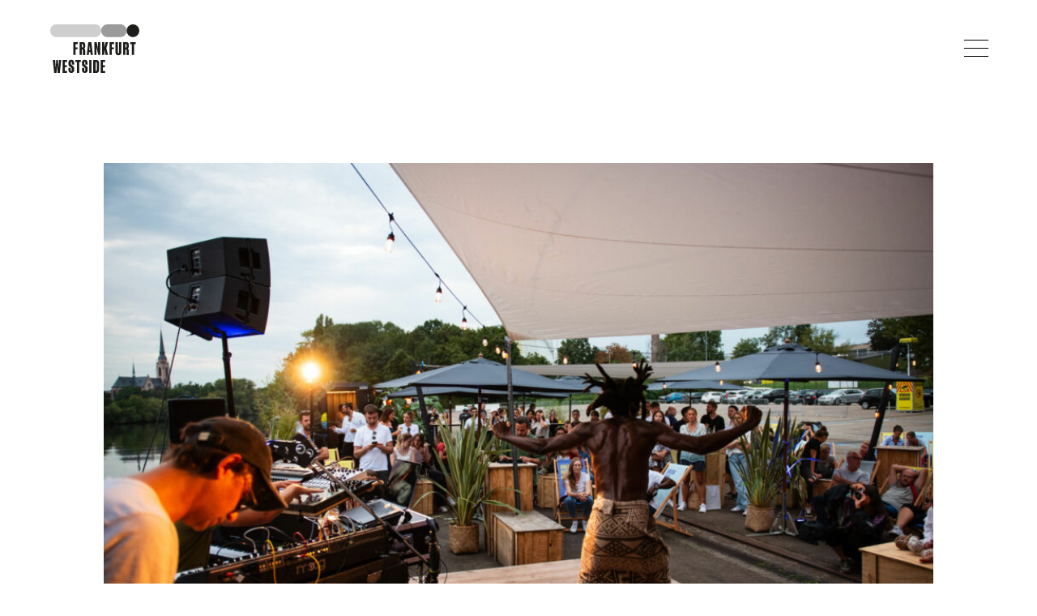

--- FILE ---
content_type: image/svg+xml
request_url: https://www.frankfurt-westside.de/wp-content/uploads/2022/06/frankfurt-westside-logo.svg
body_size: 3320
content:
<?xml version="1.0" encoding="utf-8"?>
<!-- Generator: Adobe Illustrator 26.3.1, SVG Export Plug-In . SVG Version: 6.00 Build 0)  -->
<svg version="1.1" id="_x3C_Ebene_x3E_" xmlns="http://www.w3.org/2000/svg" xmlns:xlink="http://www.w3.org/1999/xlink" x="0px"
	 y="0px" viewBox="0 0 99.2 54" style="enable-background:new 0 0 99.2 54;" xml:space="preserve">
<style type="text/css">
	.st0{fill:#1D1D1B;}
	.st1{fill:#9C9B9B;}
	.st2{fill:#CFCFCF;}
</style>
<g>
	<path class="st0" d="M25.7,19.7h5v2.2h-2.5v3.6h2.2v2.2h-2.2V34h-2.5V19.7z"/>
	<path class="st0" d="M35.1,27.8V34h-2.5V19.7h3.4c1.9,0,2.9,0.9,2.9,2.7v2.5c0,0.9-0.4,1.6-1.2,1.9c0.8,0.3,1.2,1,1.2,2v3.4
		c0,0.9,0.1,1.5,0.2,1.9h-2.5c-0.2-0.4-0.2-0.9-0.2-1.8v-3.4c0-0.7-0.3-1-0.8-1H35.1z M36.5,22.6c0-0.5-0.3-0.8-0.7-0.8h-0.7v3.9
		h0.7c0.5,0,0.7-0.3,0.7-0.8V22.6z"/>
	<path class="st0" d="M42.4,19.7h3.3L47.5,34h-2.4l-0.3-3.2h-1.6L42.9,34h-2.3L42.4,19.7z M43.7,25.6l-0.3,3.2h1.1l-0.3-3.2L44,23.2
		h0L43.7,25.6z"/>
	<path class="st0" d="M51.4,25.3L51.4,25.3V28v6h-2.3V19.7h2.6l1.6,7.6h0l0-3v-4.6h2.3V34h-2.1L51.4,25.3z"/>
	<path class="st0" d="M60.2,27.8V34h-2.5V19.7h2.5v5.9h0l1.5-5.9h2.6l-1.8,6.8l1.8,7.5h-2.6L60.2,27.8L60.2,27.8z"/>
	<path class="st0" d="M66,19.7h5v2.2h-2.5v3.6h2.2v2.2h-2.2V34H66V19.7z"/>
	<path class="st0" d="M76.6,31.2V19.7h2.5v11.7c0,1.7-1.2,2.9-3.2,2.9s-3.2-1.1-3.2-2.9V19.7h2.5v11.5c0,0.6,0.3,0.9,0.7,0.9
		C76.4,32,76.6,31.7,76.6,31.2z"/>
	<path class="st0" d="M83.6,27.8V34h-2.5V19.7h3.4c1.9,0,2.9,0.9,2.9,2.7v2.5c0,0.9-0.4,1.6-1.2,1.9c0.8,0.3,1.2,1,1.2,2v3.4
		c0,0.9,0.1,1.5,0.2,1.9h-2.5C85,33.6,85,33.1,85,32.2v-3.4c0-0.7-0.3-1-0.8-1H83.6z M85,22.6c0-0.5-0.3-0.8-0.7-0.8h-0.7v3.9h0.7
		c0.5,0,0.7-0.3,0.7-0.8V22.6z"/>
	<path class="st0" d="M95.1,21.9h-1.8V34h-2.5V21.9H89v-2.2h6.1V21.9z"/>
</g>
<g>
	<path class="st0" d="M8.2,53.9l-0.6-8.5h0l-0.6,8.5H4.4L2.9,39.5h2.6l0.4,6.1l0.2,2.8h0l0.6-8.9h1.9l0.6,8.9h0l0.2-2.7l0.4-6.1h2.4
		l-1.5,14.4H8.2z"/>
	<path class="st0" d="M13.8,39.5h5v2.2h-2.5v3.6h2.2v2.2h-2.2v4.1h2.5v2.2h-5V39.5z"/>
	<path class="st0" d="M24,51v-1.6c0-0.5-0.1-0.8-0.5-1.2l-2.1-1.7c-0.8-0.6-1.1-1.3-1.1-2.4v-2c0-1.7,1.2-2.8,3.1-2.8
		s3.1,1.1,3.1,2.8v2.5h-2.4v-2.3c0-0.6-0.2-0.9-0.6-0.9c-0.4,0-0.6,0.3-0.6,0.9v1.2c0,0.5,0.1,0.8,0.5,1.2l2.1,1.7
		c0.8,0.6,1.1,1.3,1.1,2.4v2.3c0,1.7-1.2,2.8-3.1,2.8s-3.1-1.1-3.1-2.8v-2.8h2.4V51c0,0.6,0.2,0.9,0.6,0.9C23.8,51.9,24,51.6,24,51z
		"/>
	<path class="st0" d="M34,41.7h-1.8v12.1h-2.5V41.7h-1.8v-2.2H34V41.7z"/>
	<path class="st0" d="M39,51v-1.6c0-0.5-0.1-0.8-0.5-1.2l-2.1-1.7c-0.8-0.6-1.1-1.3-1.1-2.4v-2c0-1.7,1.2-2.8,3.1-2.8
		s3.1,1.1,3.1,2.8v2.5h-2.4v-2.3c0-0.6-0.2-0.9-0.6-0.9c-0.4,0-0.6,0.3-0.6,0.9v1.2c0,0.5,0.1,0.8,0.5,1.2l2.1,1.7
		c0.8,0.6,1.1,1.3,1.1,2.4v2.3c0,1.7-1.2,2.8-3.1,2.8s-3.1-1.1-3.1-2.8v-2.8h2.4V51c0,0.6,0.2,0.9,0.6,0.9C38.8,51.9,39,51.6,39,51z
		"/>
	<path class="st0" d="M45.9,39.5v14.4h-2.5V39.5H45.9z"/>
	<path class="st0" d="M51.2,39.5c1.9,0,3.1,1.1,3.1,2.9V51c0,1.8-1.2,2.9-3.1,2.9h-3.3V39.5H51.2z M50.4,41.7v10h0.7
		c0.4,0,0.7-0.3,0.7-0.8v-8.4c0-0.5-0.3-0.8-0.7-0.8H50.4z"/>
	<path class="st0" d="M56.2,39.5h5v2.2h-2.5v3.6h2.2v2.2h-2.2v4.1h2.5v2.2h-5V39.5z"/>
</g>
<path class="st1" d="M78,14.2H63.8c-3.9,0-7.1-3.2-7.1-7.1v0c0-3.9,3.2-7.1,7.1-7.1L78,0C81.9,0,85,3.2,85,7.1v0
	C85,11,81.9,14.2,78,14.2z"/>
<path class="st2" d="M7.1,14.2h42.5c3.9,0,7.1-3.2,7.1-7.1v0c0-3.9-3.2-7.1-7.1-7.1L7.1,0C3.2,0,0,3.2,0,7.1v0
	C0,11,3.2,14.2,7.1,14.2z"/>
<circle class="st0" cx="92.1" cy="7.1" r="7.1"/>
</svg>


--- FILE ---
content_type: image/svg+xml
request_url: https://www.frankfurt-westside.de/wp-content/uploads/2022/06/frankfurt-westside-logo.svg
body_size: 3320
content:
<?xml version="1.0" encoding="utf-8"?>
<!-- Generator: Adobe Illustrator 26.3.1, SVG Export Plug-In . SVG Version: 6.00 Build 0)  -->
<svg version="1.1" id="_x3C_Ebene_x3E_" xmlns="http://www.w3.org/2000/svg" xmlns:xlink="http://www.w3.org/1999/xlink" x="0px"
	 y="0px" viewBox="0 0 99.2 54" style="enable-background:new 0 0 99.2 54;" xml:space="preserve">
<style type="text/css">
	.st0{fill:#1D1D1B;}
	.st1{fill:#9C9B9B;}
	.st2{fill:#CFCFCF;}
</style>
<g>
	<path class="st0" d="M25.7,19.7h5v2.2h-2.5v3.6h2.2v2.2h-2.2V34h-2.5V19.7z"/>
	<path class="st0" d="M35.1,27.8V34h-2.5V19.7h3.4c1.9,0,2.9,0.9,2.9,2.7v2.5c0,0.9-0.4,1.6-1.2,1.9c0.8,0.3,1.2,1,1.2,2v3.4
		c0,0.9,0.1,1.5,0.2,1.9h-2.5c-0.2-0.4-0.2-0.9-0.2-1.8v-3.4c0-0.7-0.3-1-0.8-1H35.1z M36.5,22.6c0-0.5-0.3-0.8-0.7-0.8h-0.7v3.9
		h0.7c0.5,0,0.7-0.3,0.7-0.8V22.6z"/>
	<path class="st0" d="M42.4,19.7h3.3L47.5,34h-2.4l-0.3-3.2h-1.6L42.9,34h-2.3L42.4,19.7z M43.7,25.6l-0.3,3.2h1.1l-0.3-3.2L44,23.2
		h0L43.7,25.6z"/>
	<path class="st0" d="M51.4,25.3L51.4,25.3V28v6h-2.3V19.7h2.6l1.6,7.6h0l0-3v-4.6h2.3V34h-2.1L51.4,25.3z"/>
	<path class="st0" d="M60.2,27.8V34h-2.5V19.7h2.5v5.9h0l1.5-5.9h2.6l-1.8,6.8l1.8,7.5h-2.6L60.2,27.8L60.2,27.8z"/>
	<path class="st0" d="M66,19.7h5v2.2h-2.5v3.6h2.2v2.2h-2.2V34H66V19.7z"/>
	<path class="st0" d="M76.6,31.2V19.7h2.5v11.7c0,1.7-1.2,2.9-3.2,2.9s-3.2-1.1-3.2-2.9V19.7h2.5v11.5c0,0.6,0.3,0.9,0.7,0.9
		C76.4,32,76.6,31.7,76.6,31.2z"/>
	<path class="st0" d="M83.6,27.8V34h-2.5V19.7h3.4c1.9,0,2.9,0.9,2.9,2.7v2.5c0,0.9-0.4,1.6-1.2,1.9c0.8,0.3,1.2,1,1.2,2v3.4
		c0,0.9,0.1,1.5,0.2,1.9h-2.5C85,33.6,85,33.1,85,32.2v-3.4c0-0.7-0.3-1-0.8-1H83.6z M85,22.6c0-0.5-0.3-0.8-0.7-0.8h-0.7v3.9h0.7
		c0.5,0,0.7-0.3,0.7-0.8V22.6z"/>
	<path class="st0" d="M95.1,21.9h-1.8V34h-2.5V21.9H89v-2.2h6.1V21.9z"/>
</g>
<g>
	<path class="st0" d="M8.2,53.9l-0.6-8.5h0l-0.6,8.5H4.4L2.9,39.5h2.6l0.4,6.1l0.2,2.8h0l0.6-8.9h1.9l0.6,8.9h0l0.2-2.7l0.4-6.1h2.4
		l-1.5,14.4H8.2z"/>
	<path class="st0" d="M13.8,39.5h5v2.2h-2.5v3.6h2.2v2.2h-2.2v4.1h2.5v2.2h-5V39.5z"/>
	<path class="st0" d="M24,51v-1.6c0-0.5-0.1-0.8-0.5-1.2l-2.1-1.7c-0.8-0.6-1.1-1.3-1.1-2.4v-2c0-1.7,1.2-2.8,3.1-2.8
		s3.1,1.1,3.1,2.8v2.5h-2.4v-2.3c0-0.6-0.2-0.9-0.6-0.9c-0.4,0-0.6,0.3-0.6,0.9v1.2c0,0.5,0.1,0.8,0.5,1.2l2.1,1.7
		c0.8,0.6,1.1,1.3,1.1,2.4v2.3c0,1.7-1.2,2.8-3.1,2.8s-3.1-1.1-3.1-2.8v-2.8h2.4V51c0,0.6,0.2,0.9,0.6,0.9C23.8,51.9,24,51.6,24,51z
		"/>
	<path class="st0" d="M34,41.7h-1.8v12.1h-2.5V41.7h-1.8v-2.2H34V41.7z"/>
	<path class="st0" d="M39,51v-1.6c0-0.5-0.1-0.8-0.5-1.2l-2.1-1.7c-0.8-0.6-1.1-1.3-1.1-2.4v-2c0-1.7,1.2-2.8,3.1-2.8
		s3.1,1.1,3.1,2.8v2.5h-2.4v-2.3c0-0.6-0.2-0.9-0.6-0.9c-0.4,0-0.6,0.3-0.6,0.9v1.2c0,0.5,0.1,0.8,0.5,1.2l2.1,1.7
		c0.8,0.6,1.1,1.3,1.1,2.4v2.3c0,1.7-1.2,2.8-3.1,2.8s-3.1-1.1-3.1-2.8v-2.8h2.4V51c0,0.6,0.2,0.9,0.6,0.9C38.8,51.9,39,51.6,39,51z
		"/>
	<path class="st0" d="M45.9,39.5v14.4h-2.5V39.5H45.9z"/>
	<path class="st0" d="M51.2,39.5c1.9,0,3.1,1.1,3.1,2.9V51c0,1.8-1.2,2.9-3.1,2.9h-3.3V39.5H51.2z M50.4,41.7v10h0.7
		c0.4,0,0.7-0.3,0.7-0.8v-8.4c0-0.5-0.3-0.8-0.7-0.8H50.4z"/>
	<path class="st0" d="M56.2,39.5h5v2.2h-2.5v3.6h2.2v2.2h-2.2v4.1h2.5v2.2h-5V39.5z"/>
</g>
<path class="st1" d="M78,14.2H63.8c-3.9,0-7.1-3.2-7.1-7.1v0c0-3.9,3.2-7.1,7.1-7.1L78,0C81.9,0,85,3.2,85,7.1v0
	C85,11,81.9,14.2,78,14.2z"/>
<path class="st2" d="M7.1,14.2h42.5c3.9,0,7.1-3.2,7.1-7.1v0c0-3.9-3.2-7.1-7.1-7.1L7.1,0C3.2,0,0,3.2,0,7.1v0
	C0,11,3.2,14.2,7.1,14.2z"/>
<circle class="st0" cx="92.1" cy="7.1" r="7.1"/>
</svg>


--- FILE ---
content_type: image/svg+xml
request_url: https://www.frankfurt-westside.de/certificate/frankfurt-westside-zertifikat-dgnb-platin-vorzertifikat-DE.svg
body_size: 39592
content:
<?xml version="1.0" encoding="utf-8"?>
<!-- Generator: Adobe Illustrator 26.3.1, SVG Export Plug-In . SVG Version: 6.00 Build 0)  -->
<svg version="1.1" xmlns="http://www.w3.org/2000/svg" xmlns:xlink="http://www.w3.org/1999/xlink" x="0px" y="0px"
	 viewBox="0 0 263 71" style="enable-background:new 0 0 263 71;" xml:space="preserve">
<style type="text/css">
	
		.st0{clip-path:url(#SVGID_00000068677915135784747600000002413287295110836384_);fill:url(#SVGID_00000146478533882543022970000007371417667285578938_);}
	
		.st1{clip-path:url(#SVGID_00000025439484753827945890000017814841271127181753_);fill:url(#SVGID_00000132777138502865001080000017607617905030700181_);}
	.st2{clip-path:url(#SVGID_00000177453137457290333370000000877352376547758775_);fill:#FFFFFF;}
	.st3{fill:#2C2C2E;}
</style>
<g id="Text">
</g>
<g id="Icon">
	<g>
		<defs>
			<path id="SVGID_1_" d="M12.5203,0C5.6353,0,0,5.6336,0,12.5203V71c0,0,0.1467-25.2879,35.5313-35.5297
				C70.5054,25.3472,70.995,0.582,71,0.0115V0H12.5203z"/>
		</defs>
		<clipPath id="SVGID_00000025444938986708937180000003500260198200159125_">
			<use xlink:href="#SVGID_1_"  style="overflow:visible;"/>
		</clipPath>
		
			<linearGradient id="SVGID_00000176019946020332408480000009616357449322268603_" gradientUnits="userSpaceOnUse" x1="-17.2194" y1="426.8836" x2="-15.5707" y2="426.8836" gradientTransform="matrix(-22.6901 -22.6901 -22.6901 22.6901 9336.3975 -10035.6416)">
			<stop  offset="0" style="stop-color:#5A5D5E"/>
			<stop  offset="1" style="stop-color:#8D9092"/>
		</linearGradient>
		
			<polygon style="clip-path:url(#SVGID_00000025444938986708937180000003500260198200159125_);fill:url(#SVGID_00000176019946020332408480000009616357449322268603_);" points="
			35.5,106.5 -35.5,35.5 35.5,-35.5 106.5,35.5 		"/>
	</g>
	<g>
		<defs>
			<path id="SVGID_00000152954099754570713740000004079808561120340611_" d="M35.5313,35.4703C0.1467,45.7121,0,71,0,71h58.4797
				C65.3663,71,71,65.3664,71,58.4797V0.0115C70.995,0.582,70.5054,25.3472,35.5313,35.4703"/>
		</defs>
		<clipPath id="SVGID_00000114061425391775738990000017118011986769558412_">
			<use xlink:href="#SVGID_00000152954099754570713740000004079808561120340611_"  style="overflow:visible;"/>
		</clipPath>
		
			<linearGradient id="SVGID_00000101084747694415289040000002676059680813568927_" gradientUnits="userSpaceOnUse" x1="-17.6743" y1="426.8836" x2="-16.0256" y2="426.8836" gradientTransform="matrix(-22.6899 -22.6899 -22.6899 22.6899 9352.2422 -10019.6523)">
			<stop  offset="0" style="stop-color:#5A5D5E"/>
			<stop  offset="1" style="stop-color:#8D9092"/>
		</linearGradient>
		
			<polygon style="clip-path:url(#SVGID_00000114061425391775738990000017118011986769558412_);fill:url(#SVGID_00000101084747694415289040000002676059680813568927_);" points="
			35.5,106.5 -35.4942,35.5058 35.5,-35.4884 106.4942,35.5058 		"/>
	</g>
	<g>
		<defs>
			<rect id="SVGID_00000054245051632717621530000015179292363566635454_" width="71" height="71"/>
		</defs>
		<clipPath id="SVGID_00000007408964132982077760000007388044736354807483_">
			<use xlink:href="#SVGID_00000054245051632717621530000015179292363566635454_"  style="overflow:visible;"/>
		</clipPath>
		<path style="clip-path:url(#SVGID_00000007408964132982077760000007388044736354807483_);fill:#FFFFFF;" d="M11.1919,46.0423
			H5.4725v15.4435h5.1868c1.2662,0,2.4154-0.1533,3.4507-0.4616c1.0338-0.31,1.9175-0.7848,2.6511-1.4245
			c0.732-0.6397,1.2992-1.4443,1.7015-2.4088c0.4023-0.9645,0.6018-2.1021,0.6018-3.4145c0-2.5638-0.6826-4.4927-2.0493-5.7903
			C15.65,46.6903,13.7078,46.0423,11.1919,46.0423 M10.173,59.1248H8.9002V48.4033h1.7822c0.8178,0,1.5284,0.1352,2.1301,0.4056
			c0.6018,0.2704,1.0997,0.6446,1.4937,1.1228c0.394,0.4798,0.6875,1.0469,0.8804,1.7031c0.1929,0.6562,0.2885,1.3701,0.2885,2.1417
			C15.4752,57.3426,13.7078,59.1248,10.173,59.1248"/>
		<path style="clip-path:url(#SVGID_00000007408964132982077760000007388044736354807483_);fill:#FFFFFF;" d="M31.0993,58.9163
			c-0.4023,0.155-0.798,0.2589-1.192,0.3133c-0.394,0.0544-0.5704,0.0808-0.9876,0.0808c-0.8326,0-1.2415-0.1434-1.8515-0.4287
			c-0.61-0.2852-1.1162-0.6793-1.5168-1.1805c-0.4023-0.5012-0.7023-1.0881-0.9035-1.7608
			c-0.2011-0.671-0.3001-1.3932-0.3001-2.1648c0-0.8491,0.1302-1.6174,0.3924-2.3033c0.2638-0.6875,0.6381-1.2695,1.1244-1.7493
			c0.4847-0.4781,0.9348-0.8029,1.5415-1.0997c0.6644-0.3248,1.2959-0.3825,2.0032-0.3825c0.6793,0,1.3536,0.0659,2.0263,0.1978
			c0.671,0.1319,1.3157,0.3512,1.9323,0.6595l0.1402-2.5934c-0.7419-0.2308-1.5284-0.4039-2.3626-0.521
			c-0.8343-0.1154-1.4146-0.1731-2.2027-0.1731c-1.1887,0-1.9867,0.1847-3.0204,0.5556c-1.0354,0.371-1.9339,0.8986-2.6989,1.5861
			c-0.7633,0.6875-1.3651,1.5251-1.8053,2.5126s-0.6595,2.0922-0.6595,3.3106c0,1.2811,0.2077,2.417,0.6249,3.4046
			c0.4171,0.9876,0.9991,1.8169,1.7476,2.4879c0.7485,0.6727,1.6405,1.1854,2.6742,1.5415
			c1.0354,0.3545,1.8565,0.5325,3.0913,0.5325c0.9414,0,1.6388-0.0742,2.5506-0.2209c0.9101-0.1467,1.8136-0.3825,2.7088-0.7056
			v-7.4571h-3.0567V58.9163z"/>
		<polygon style="clip-path:url(#SVGID_00000007408964132982077760000007388044736354807483_);fill:#FFFFFF;" points="
			47.6096,58.685 41.8902,46.0427 36.888,46.0427 36.888,61.4861 39.9217,61.4861 39.9217,48.8669 45.6179,61.4861 50.6432,61.4861 
			50.6432,46.0427 47.6096,46.0427 		"/>
		<path style="clip-path:url(#SVGID_00000007408964132982077760000007388044736354807483_);fill:#FFFFFF;" d="M64.5443,54.6448
			c-0.6562-0.61-1.469-1.0008-2.4417-1.1706c0.948-0.216,1.5119-0.6249,2.0559-1.2266c0.5441-0.6018,0.8161-1.3965,0.8161-2.384
			c0-0.7419-0.1467-1.3585-0.4402-1.8532c-0.2935-0.4946-0.6809-0.8837-1.1607-1.1689c-0.4798-0.2869-1.0238-0.4913-1.6355-0.6133
			c-0.6116-0.1236-1.0519-0.1863-1.685-0.1863h-6.3311V61.487l5.6699,0c0.7551,0,1.5003-0.0544,2.234-0.1616
			c0.732-0.1088,1.3899-0.3215,1.9686-0.638s1.0453-0.7601,1.3998-1.3305c0.3561-0.5721,0.5342-1.3124,0.5342-2.2241
			C65.5286,56.0841,65.2005,55.2532,64.5443,54.6448 M61.7415,58.1582c-0.2077,0.3067-0.4748,0.549-0.798,0.7254
			c-0.3248,0.1781-0.6925,0.3001-1.1013,0.3693c-0.4089,0.0693-0.8062,0.1039-1.192,0.1039h-1.6388V48.172h1.9389
			c0.3413,0,0.6809,0.0346,1.0206,0.1039c0.3396,0.0692,0.6364,0.1847,0.8903,0.3462c0.2555,0.1616,0.4649,0.3792,0.6265,0.6562
			c0.1616,0.2753,0.2424,0.6133,0.2424,1.0123c0,0.4468-0.089,0.8178-0.2655,1.1178c-0.178,0.3001-0.4105,0.5342-0.6958,0.7023
			c-0.2852,0.1698-0.61,0.2885-0.9727,0.3578c-0.3627,0.0692-0.3512,0.1022-0.737,0.1022h-0.0577v1.9735
			c0.3825,0.0049,0.3825,0.0313,0.7716,0.0874c0.4254,0.0626,0.8078,0.1814,1.1458,0.3578c0.3413,0.1764,0.615,0.4237,0.8227,0.7386
			c0.2094,0.3133,0.3132,0.732,0.3132,1.2547C62.0547,57.4591,61.9509,57.8516,61.7415,58.1582"/>
	</g>
	<g>
		<g>
			<path class="st3" d="M90.5303,44.5329l-4.4941-8.1904v8.1904H85V35.195h1.5542l4.4937,8.1895V35.195h1.0361v9.3379H90.5303z"/>
			<path class="st3" d="M98.9443,44.5329l-0.042-1.1201c-0.1963,0.4111-0.4971,0.7256-0.9033,0.9453
				c-0.4058,0.2188-0.8281,0.3291-1.2671,0.3291c-0.3076,0-0.6021-0.04-0.8818-0.1191s-0.5229-0.2012-0.728-0.3643
				c-0.2056-0.1631-0.3687-0.3682-0.4897-0.6162c-0.1216-0.2471-0.1821-0.5391-0.1821-0.875c0-0.4473,0.1001-0.8262,0.3008-1.1338
				s0.4736-0.5576,0.8193-0.749c0.3452-0.1914,0.7534-0.3291,1.2246-0.4131s0.9731-0.126,1.5054-0.126h0.5459v-0.3359
				c0-0.5322-0.1167-0.9521-0.3501-1.2598c-0.2334-0.3086-0.6392-0.4619-1.2178-0.4619c-0.355,0-0.7002,0.042-1.0361,0.126
				s-0.6582,0.2285-0.9663,0.4336l-0.084-0.9102c0.2988-0.1299,0.6465-0.2402,1.0435-0.3281
				c0.3965-0.0889,0.7578-0.1338,1.085-0.1338c0.877,0,1.519,0.2148,1.9248,0.6445c0.4058,0.4287,0.6089,1.083,0.6089,1.96v3.0234
				c0,0.2617,0.0049,0.5137,0.0142,0.7568c0.0093,0.2422,0.0327,0.4854,0.0698,0.7275H98.9443z M98.8462,41.0329h-0.1963
				c-0.3076,0-0.646,0.0137-1.0146,0.042c-0.3691,0.0283-0.7119,0.0957-1.0293,0.2031s-0.5811,0.2705-0.791,0.4902
				C95.605,41.987,95.5,42.2888,95.5,42.6706c0,0.2061,0.0371,0.3828,0.1123,0.5322c0.0742,0.1494,0.1772,0.2734,0.3076,0.3711
				c0.1309,0.0977,0.2822,0.1699,0.4551,0.2168s0.3525,0.0703,0.5391,0.0703c0.373,0,0.6836-0.0654,0.9312-0.1963
				c0.2471-0.1309,0.4453-0.3057,0.5947-0.5244c0.1494-0.2197,0.2544-0.4736,0.3149-0.7637
				c0.061-0.2891,0.0913-0.5967,0.0913-0.9238V41.0329z"/>
			<path class="st3" d="M107.3296,44.4206c-0.2988,0.1035-0.5977,0.1729-0.8945,0.21c-0.2988,0.0371-0.6035,0.0566-0.9102,0.0566
				c-0.5332,0-1.0063-0.0957-1.4219-0.2871c-0.415-0.1914-0.7666-0.4531-1.0542-0.7842s-0.5044-0.7207-0.6509-1.1689
				s-0.2197-0.9238-0.2197-1.4277c0-0.5137,0.0801-0.9922,0.2412-1.4355c0.1602-0.4434,0.3892-0.8232,0.686-1.1406
				c0.2964-0.3174,0.6567-0.5674,1.0815-0.749c0.4248-0.1826,0.9033-0.2734,1.4355-0.2734c0.2891,0,0.5781,0.0264,0.8672,0.0771
				c0.2891,0.0518,0.5703,0.124,0.8398,0.2168l-0.084,0.9102c-0.2227-0.1025-0.459-0.1865-0.707-0.252
				c-0.2461-0.0654-0.4961-0.0977-0.748-0.0977c-0.4199,0-0.7871,0.0693-1.0991,0.21c-0.313,0.1396-0.5742,0.3311-0.7842,0.5742
				c-0.21,0.2422-0.3667,0.5312-0.4692,0.8672c-0.1025,0.3369-0.1538,0.7002-0.1538,1.0928c0,0.3633,0.0513,0.7158,0.1538,1.0566
				s0.2568,0.6416,0.4624,0.9033c0.2051,0.2607,0.4595,0.4688,0.7627,0.623c0.3032,0.1533,0.6558,0.2305,1.0571,0.2305
				c0.2715,0,0.5332-0.0273,0.791-0.084c0.2559-0.0557,0.5059-0.1348,0.748-0.2383L107.3296,44.4206z"/>
			<path class="st3" d="M113.9937,44.5329v-4.1436c0-0.2803-0.0186-0.5469-0.0557-0.7988s-0.1123-0.4736-0.2236-0.665
				c-0.1123-0.1904-0.2715-0.3447-0.4766-0.4619c-0.2051-0.1162-0.4756-0.1748-0.8115-0.1748c-0.3643,0-0.668,0.0723-0.9102,0.2168
				c-0.2432,0.1455-0.4365,0.332-0.5811,0.5605s-0.25,0.4922-0.3154,0.791s-0.0977,0.6016-0.0977,0.9102v3.7656h-1.0215V34.4392
				h1.0215v4.2979c0.4482-0.877,1.167-1.3164,2.1562-1.3164c0.4287,0,0.791,0.0703,1.085,0.21
				c0.2939,0.1406,0.5322,0.334,0.7139,0.5811c0.1816,0.248,0.3154,0.542,0.3994,0.8818c0.084,0.3408,0.126,0.7119,0.126,1.1133
				v4.3262H113.9937z"/>
			<path class="st3" d="M122.2397,44.5329v-4.1436c0-0.2803-0.0186-0.5469-0.0557-0.7988s-0.1123-0.4736-0.2236-0.665
				c-0.1123-0.1904-0.2715-0.3447-0.4766-0.4619c-0.2051-0.1162-0.4756-0.1748-0.8115-0.1748c-0.3643,0-0.668,0.0723-0.9102,0.2168
				c-0.2432,0.1455-0.4365,0.332-0.5811,0.5605s-0.25,0.4922-0.3154,0.791s-0.0977,0.6016-0.0977,0.9102v3.7656h-1.0215V34.4392
				h1.0215v4.2979c0.4482-0.877,1.167-1.3164,2.1562-1.3164c0.4287,0,0.791,0.0703,1.085,0.21
				c0.2939,0.1406,0.5322,0.334,0.7139,0.5811c0.1816,0.248,0.3154,0.542,0.3994,0.8818c0.084,0.3408,0.126,0.7119,0.126,1.1133
				v4.3262H122.2397z"/>
			<path class="st3" d="M129.939,44.5329l-0.042-1.1201c-0.1953,0.4111-0.4971,0.7256-0.9023,0.9453
				c-0.4062,0.2188-0.8291,0.3291-1.2676,0.3291c-0.3076,0-0.6016-0.04-0.8818-0.1191s-0.5225-0.2012-0.7275-0.3643
				c-0.2061-0.1631-0.3691-0.3682-0.4902-0.6162c-0.1221-0.2471-0.1826-0.5391-0.1826-0.875c0-0.4473,0.1006-0.8262,0.3018-1.1338
				c0.2002-0.3076,0.4736-0.5576,0.8184-0.749c0.3457-0.1914,0.7539-0.3291,1.2256-0.4131c0.4707-0.084,0.9727-0.126,1.5049-0.126
				h0.5459v-0.3359c0-0.5322-0.1172-0.9521-0.3496-1.2598c-0.2334-0.3086-0.6396-0.4619-1.2188-0.4619
				c-0.3545,0-0.7002,0.042-1.0361,0.126s-0.6572,0.2285-0.9658,0.4336l-0.084-0.9102c0.2988-0.1299,0.6465-0.2402,1.043-0.3281
				c0.3965-0.0889,0.7588-0.1338,1.085-0.1338c0.8779,0,1.5195,0.2148,1.9258,0.6445c0.4053,0.4287,0.6084,1.083,0.6084,1.96v3.0234
				c0,0.2617,0.0049,0.5137,0.0137,0.7568c0.0098,0.2422,0.0332,0.4854,0.0703,0.7275H129.939z M129.8413,41.0329h-0.1963
				c-0.3076,0-0.6465,0.0137-1.0146,0.042c-0.3691,0.0283-0.7119,0.0957-1.0293,0.2031s-0.5811,0.2705-0.791,0.4902
				c-0.21,0.2188-0.3145,0.5205-0.3145,0.9023c0,0.2061,0.0371,0.3828,0.1113,0.5322c0.0752,0.1494,0.1777,0.2734,0.3086,0.3711
				c0.1299,0.0977,0.2822,0.1699,0.4551,0.2168c0.1719,0.0469,0.3516,0.0703,0.5391,0.0703c0.373,0,0.6836-0.0654,0.9307-0.1963
				s0.4453-0.3057,0.5947-0.5244c0.1494-0.2197,0.2539-0.4736,0.3154-0.7637c0.0605-0.2891,0.0908-0.5967,0.0908-0.9238V41.0329z"/>
			<path class="st3" d="M133.5942,44.5329V34.4392h1.0215v10.0938H133.5942z"/>
			<path class="st3" d="M140.6206,44.4773c-0.1777,0.0742-0.3643,0.1279-0.5596,0.1611c-0.1963,0.0322-0.3877,0.0488-0.5742,0.0488
				c-0.3545,0-0.6396-0.0615-0.8545-0.1826s-0.3779-0.2871-0.4893-0.4971c-0.1123-0.21-0.1846-0.4551-0.2178-0.7344
				c-0.0322-0.2803-0.0488-0.5791-0.0488-0.8965v-4.0176h-1.3154v-0.7979h1.3154v-1.5684l1.0078-0.3496v1.918h1.582v0.7979h-1.582
				v4.2842c0,0.3076,0.0586,0.5781,0.1758,0.8115c0.1162,0.2334,0.3564,0.3506,0.7207,0.3506c0.1396,0,0.2734-0.0166,0.3994-0.0498
				c0.126-0.0322,0.2539-0.0762,0.3848-0.1328L140.6206,44.4773z"/>
			<path class="st3" d="M142.6372,36.0066v-1.2178h1.0215v1.2178H142.6372z M142.6372,44.5329v-6.9717h1.0215v6.9717H142.6372z"/>
			<path class="st3" d="M151.9604,44.1833c0,0.541-0.0625,1.0283-0.1885,1.4629c-0.126,0.4336-0.3213,0.8047-0.5869,1.1123
				c-0.2656,0.3086-0.6035,0.5439-1.0137,0.707s-0.8994,0.2451-1.4678,0.2451c-0.3633,0-0.7266-0.0322-1.0898-0.0977
				c-0.3643-0.0654-0.7227-0.1543-1.0771-0.2656l0.084-0.9941c0.3076,0.1582,0.6318,0.2822,0.9717,0.3711
				c0.3398,0.0879,0.6865,0.1328,1.041,0.1328c0.4189,0,0.7754-0.0684,1.0684-0.2031c0.2939-0.1357,0.5312-0.3223,0.7129-0.5605
				c0.1816-0.2373,0.3145-0.5176,0.3984-0.8398c0.084-0.3213,0.126-0.6738,0.126-1.0566v-0.8965
				c-0.2148,0.3926-0.5186,0.6963-0.9102,0.9102c-0.3926,0.2148-0.8076,0.3223-1.2461,0.3223c-0.5137,0-0.9502-0.1025-1.3086-0.3076
				c-0.3594-0.2061-0.6514-0.4736-0.875-0.8057c-0.2246-0.3311-0.3857-0.707-0.4834-1.127s-0.1475-0.8447-0.1475-1.2734
				c0-0.457,0.0518-0.9033,0.1543-1.3369c0.1025-0.4346,0.2686-0.8193,0.4971-1.1553s0.5225-0.6045,0.8818-0.8047
				c0.3594-0.2012,0.7959-0.3018,1.3096-0.3018c0.4941,0,0.9258,0.1074,1.2949,0.3223c0.3682,0.2148,0.665,0.5459,0.8887,0.9941
				v-1.1758h0.9658V44.1833z M150.9663,41.0329c0-0.3076-0.0342-0.623-0.1045-0.9453c-0.0693-0.3213-0.1816-0.6152-0.335-0.8818
				c-0.1533-0.2656-0.3535-0.4854-0.5996-0.6582c-0.2461-0.1719-0.5508-0.2588-0.9131-0.2588c-0.3916,0-0.7119,0.082-0.9629,0.2451
				s-0.4492,0.3779-0.5928,0.6436c-0.1445,0.2666-0.2441,0.5625-0.2998,0.8896c-0.0566,0.3262-0.084,0.6484-0.084,0.9658
				c0,0.2988,0.0273,0.6045,0.084,0.917c0.0557,0.3125,0.1553,0.5947,0.2998,0.8467c0.1436,0.252,0.3389,0.46,0.5859,0.623
				c0.2461,0.1641,0.5645,0.2451,0.9551,0.2451c0.3721,0,0.6836-0.0811,0.9346-0.2451c0.251-0.1631,0.4531-0.373,0.6074-0.6299
				c0.1533-0.2568,0.2627-0.541,0.3271-0.8535C150.9341,41.6237,150.9663,41.322,150.9663,41.0329z"/>
			<path class="st3" d="M155.3345,41.3269c0,0.3359,0.0469,0.6582,0.1396,0.9658c0.0938,0.3086,0.2363,0.5791,0.4277,0.8125
				c0.1904,0.2334,0.4268,0.418,0.707,0.5527c0.2793,0.1357,0.6016,0.2031,0.9658,0.2031c0.1494,0,0.3125-0.0117,0.4902-0.0352
				c0.1768-0.0234,0.3545-0.0557,0.5312-0.0977c0.1777-0.042,0.3477-0.0938,0.5117-0.1543
				c0.1631-0.0605,0.3096-0.1279,0.4404-0.2031l0.084,0.9521c-0.3271,0.1309-0.6787,0.2236-1.0566,0.2803
				c-0.3779,0.0557-0.7451,0.084-1.0996,0.084c-0.5596,0-1.043-0.0938-1.4482-0.2803c-0.4062-0.1865-0.7402-0.4434-1.001-0.7705
				c-0.2617-0.3262-0.4531-0.7139-0.5742-1.1611c-0.1221-0.4482-0.1826-0.9336-0.1826-1.4561c0-0.4482,0.0684-0.8867,0.2031-1.3164
				c0.1357-0.4287,0.3291-0.8145,0.5811-1.1553c0.252-0.3398,0.5625-0.6133,0.9316-0.8184
				c0.3682-0.2051,0.7861-0.3086,1.2529-0.3086c0.4941,0,0.917,0.0938,1.2666,0.2803s0.6348,0.4414,0.8545,0.7627
				c0.2188,0.3223,0.3799,0.6934,0.4824,1.1133s0.1543,0.8633,0.1543,1.3301v0.4199H155.3345z M158.9604,40.571
				c0-0.2705-0.0303-0.5439-0.0908-0.8193s-0.1562-0.5244-0.2871-0.749c-0.1309-0.2236-0.3057-0.4082-0.5254-0.5527
				c-0.2188-0.1445-0.4873-0.2168-0.8047-0.2168s-0.5947,0.0771-0.833,0.2305c-0.2383,0.1543-0.4385,0.3486-0.6016,0.5811
				c-0.1641,0.2334-0.2852,0.4883-0.3643,0.7637s-0.1191,0.5293-0.1191,0.7627H158.9604z"/>
			<path class="st3" d="M166.1851,42.6569c0,0.3359-0.0703,0.6299-0.21,0.8818c-0.1406,0.252-0.3252,0.4648-0.5537,0.6367
				c-0.2285,0.1729-0.4893,0.3018-0.7842,0.3857c-0.2939,0.084-0.5947,0.126-0.9023,0.126c-0.3359,0-0.6719-0.0234-1.0078-0.0703
				s-0.6631-0.1309-0.9805-0.252l0.084-0.9521c0.2803,0.1494,0.5791,0.2588,0.8965,0.3291
				c0.3164,0.0703,0.6338,0.1055,0.9512,0.1055c0.3926,0,0.7334-0.0957,1.0225-0.2871s0.4336-0.4834,0.4336-0.875
				c0-0.2803-0.084-0.5088-0.252-0.6865c-0.168-0.1768-0.375-0.3311-0.623-0.4619c-0.2471-0.1309-0.5176-0.252-0.8115-0.3643
				c-0.2939-0.1113-0.5645-0.2451-0.8125-0.3984c-0.2471-0.1543-0.4541-0.3457-0.623-0.5742c-0.168-0.2285-0.252-0.5205-0.252-0.875
				c0-0.3359,0.0703-0.623,0.21-0.8613c0.1406-0.2373,0.3242-0.4336,0.5537-0.5879c0.2285-0.1533,0.4854-0.2676,0.7695-0.3428
				c0.2852-0.0742,0.5723-0.1123,0.8613-0.1123s0.583,0.0264,0.8818,0.0771c0.2988,0.0518,0.583,0.1289,0.8545,0.2314l-0.084,0.8535
				c-0.2246-0.1025-0.4814-0.1836-0.7705-0.2451c-0.2891-0.0605-0.5557-0.0908-0.7979-0.0908c-0.168,0-0.3359,0.0166-0.5039,0.0488
				c-0.168,0.0332-0.3223,0.0889-0.4619,0.168c-0.1406,0.0801-0.252,0.1875-0.3359,0.3223c-0.084,0.1357-0.126,0.3105-0.126,0.5254
				s0.084,0.3945,0.252,0.5391s0.375,0.2754,0.623,0.3916c0.2471,0.1172,0.5176,0.2354,0.8115,0.3574
				c0.2939,0.1211,0.5645,0.2676,0.8125,0.4404c0.2471,0.1729,0.4551,0.3877,0.623,0.6445S166.1851,42.2653,166.1851,42.6569z"/>
			<path class="st3" d="M180.9966,39.8708c0,0.4951-0.0488,0.9707-0.1475,1.4277c-0.0977,0.458-0.2471,0.8799-0.4482,1.2676
				c-0.2002,0.3867-0.4502,0.7324-0.749,1.0361c-0.2988,0.3027-0.6484,0.5439-1.0498,0.7207l1.9746,2.002h-1.4424l-1.6523-1.6943
				c-0.1113,0.0186-0.2236,0.0332-0.3359,0.042c-0.1113,0.0098-0.2285,0.0146-0.3496,0.0146c-0.7188,0-1.3418-0.126-1.8691-0.3779
				s-0.9639-0.5957-1.3086-1.0293c-0.3457-0.4336-0.6025-0.9453-0.7705-1.5332s-0.252-1.2129-0.252-1.876
				c0-0.6436,0.0859-1.2578,0.2588-1.8408s0.4346-1.0947,0.7842-1.5332c0.3506-0.4385,0.7891-0.7881,1.3164-1.0498
				s1.1406-0.3916,1.8408-0.3916c0.7188,0,1.3418,0.126,1.8691,0.3779s0.9639,0.5967,1.3086,1.0352
				c0.3457,0.4395,0.6025,0.9502,0.7705,1.5332C180.9126,38.5857,180.9966,39.2087,180.9966,39.8708z M179.8208,39.8708
				c0-0.4756-0.0566-0.9453-0.1689-1.4072c-0.1113-0.4619-0.2861-0.877-0.5244-1.2461c-0.2383-0.3682-0.5508-0.667-0.9385-0.8955
				c-0.3867-0.2285-0.8516-0.3428-1.3926-0.3428c-0.5322,0-0.9922,0.1143-1.3789,0.3428c-0.3877,0.2285-0.7021,0.5293-0.9453,0.9033
				c-0.2422,0.373-0.4219,0.791-0.5391,1.2529c-0.1162,0.4619-0.1748,0.9258-0.1748,1.3926s0.0586,0.9307,0.1748,1.3936
				c0.1172,0.4619,0.2988,0.8789,0.5459,1.2529c0.2471,0.373,0.5625,0.6738,0.9453,0.9023
				c0.3828,0.2295,0.8398,0.3438,1.3721,0.3438c0.541,0,1.0059-0.1143,1.3926-0.3438c0.3877-0.2285,0.7002-0.5273,0.9385-0.8955
				c0.2383-0.3691,0.4131-0.7842,0.5244-1.2461C179.7642,40.8161,179.8208,40.3474,179.8208,39.8708z"/>
			<path class="st3" d="M187.9966,44.5329l-0.0273-1.2041c-0.2432,0.4482-0.5508,0.7861-0.9238,1.0146
				c-0.374,0.2295-0.8174,0.3438-1.3301,0.3438c-0.4482,0-0.8193-0.0703-1.1133-0.21c-0.2939-0.1406-0.5322-0.3359-0.7139-0.5879
				c-0.1826-0.2529-0.3105-0.5508-0.3848-0.8965c-0.0752-0.3447-0.1123-0.7188-0.1123-1.1201v-4.3115h1.0215v4.1299
				c0,0.2803,0.0186,0.5459,0.0566,0.7979c0.0371,0.252,0.1094,0.4756,0.2168,0.6719s0.2607,0.3525,0.4619,0.4688
				c0.2002,0.1172,0.4688,0.1758,0.8047,0.1758c0.3643,0,0.668-0.0723,0.9102-0.2178c0.2432-0.1445,0.4385-0.333,0.5879-0.5664
				s0.2549-0.499,0.3154-0.7979s0.0908-0.6025,0.0908-0.9102v-3.752h1.0078v5.334c0,0.2705,0.0049,0.5439,0.0146,0.8184
				c0.0088,0.2754,0.0273,0.5488,0.0557,0.8193H187.9966z"/>
			<path class="st3" d="M195.5562,44.5329l-0.042-1.1201c-0.1953,0.4111-0.4971,0.7256-0.9023,0.9453
				c-0.4062,0.2188-0.8291,0.3291-1.2676,0.3291c-0.3076,0-0.6016-0.04-0.8818-0.1191s-0.5225-0.2012-0.7275-0.3643
				c-0.2061-0.1631-0.3691-0.3682-0.4902-0.6162c-0.1221-0.2471-0.1826-0.5391-0.1826-0.875c0-0.4473,0.1006-0.8262,0.3018-1.1338
				c0.2002-0.3076,0.4736-0.5576,0.8184-0.749c0.3457-0.1914,0.7539-0.3291,1.2256-0.4131c0.4707-0.084,0.9727-0.126,1.5049-0.126
				h0.5459v-0.3359c0-0.5322-0.1172-0.9521-0.3496-1.2598c-0.2334-0.3086-0.6396-0.4619-1.2188-0.4619
				c-0.3545,0-0.7002,0.042-1.0361,0.126s-0.6572,0.2285-0.9658,0.4336l-0.084-0.9102c0.2988-0.1299,0.6465-0.2402,1.043-0.3281
				c0.3965-0.0889,0.7588-0.1338,1.085-0.1338c0.8779,0,1.5195,0.2148,1.9258,0.6445c0.4053,0.4287,0.6084,1.083,0.6084,1.96v3.0234
				c0,0.2617,0.0049,0.5137,0.0137,0.7568c0.0098,0.2422,0.0332,0.4854,0.0703,0.7275H195.5562z M195.4585,41.0329h-0.1963
				c-0.3076,0-0.6465,0.0137-1.0146,0.042c-0.3691,0.0283-0.7119,0.0957-1.0293,0.2031s-0.5811,0.2705-0.791,0.4902
				c-0.21,0.2188-0.3145,0.5205-0.3145,0.9023c0,0.2061,0.0371,0.3828,0.1113,0.5322c0.0752,0.1494,0.1777,0.2734,0.3086,0.3711
				c0.1299,0.0977,0.2822,0.1699,0.4551,0.2168c0.1719,0.0469,0.3516,0.0703,0.5391,0.0703c0.373,0,0.6836-0.0654,0.9307-0.1963
				s0.4453-0.3057,0.5947-0.5244c0.1494-0.2197,0.2539-0.4736,0.3154-0.7637c0.0605-0.2891,0.0908-0.5967,0.0908-0.9238V41.0329z"/>
			<path class="st3" d="M202.5142,38.4987c-0.1865-0.0557-0.374-0.084-0.5605-0.084c-0.3545,0-0.6436,0.0869-0.8672,0.2588
				c-0.2246,0.1729-0.3994,0.3926-0.5254,0.6582c-0.126,0.2666-0.2129,0.5557-0.2588,0.8682
				c-0.0469,0.3125-0.0703,0.6045-0.0703,0.875v3.458h-1.0215v-5.334c0-0.2705-0.0049-0.5439-0.0146-0.8193
				c-0.0088-0.2744-0.0273-0.5479-0.0557-0.8184h0.9375l0.0566,1.3154c0.0645-0.1768,0.1582-0.3516,0.2793-0.5244
				c0.1221-0.1729,0.2617-0.3291,0.4209-0.4697c0.1582-0.1396,0.3359-0.252,0.5312-0.3359c0.1963-0.084,0.4014-0.126,0.6162-0.126
				c0.1025,0,0.2002,0.0029,0.2939,0.0068c0.0938,0.0049,0.1914,0.0215,0.2939,0.0498L202.5142,38.4987z"/>
			<path class="st3" d="M207.7778,44.4773c-0.1777,0.0742-0.3643,0.1279-0.5596,0.1611c-0.1963,0.0322-0.3877,0.0488-0.5742,0.0488
				c-0.3545,0-0.6396-0.0615-0.8545-0.1826s-0.3779-0.2871-0.4893-0.4971c-0.1123-0.21-0.1846-0.4551-0.2178-0.7344
				c-0.0322-0.2803-0.0488-0.5791-0.0488-0.8965v-4.0176h-1.3154v-0.7979h1.3154v-1.5684l1.0078-0.3496v1.918h1.582v0.7979h-1.582
				v4.2842c0,0.3076,0.0586,0.5781,0.1758,0.8115c0.1162,0.2334,0.3564,0.3506,0.7207,0.3506c0.1396,0,0.2734-0.0166,0.3994-0.0498
				c0.126-0.0322,0.2539-0.0762,0.3848-0.1328L207.7778,44.4773z"/>
			<path class="st3" d="M209.7944,36.0066v-1.2178h1.0215v1.2178H209.7944z M209.7944,44.5329v-6.9717h1.0215v6.9717H209.7944z"/>
			<path class="st3" d="M214.1899,41.3269c0,0.3359,0.0469,0.6582,0.1396,0.9658c0.0938,0.3086,0.2363,0.5791,0.4277,0.8125
				c0.1904,0.2334,0.4268,0.418,0.707,0.5527c0.2793,0.1357,0.6016,0.2031,0.9658,0.2031c0.1494,0,0.3125-0.0117,0.4902-0.0352
				c0.1768-0.0234,0.3545-0.0557,0.5312-0.0977c0.1777-0.042,0.3477-0.0938,0.5117-0.1543
				c0.1631-0.0605,0.3096-0.1279,0.4404-0.2031l0.084,0.9521c-0.3271,0.1309-0.6787,0.2236-1.0566,0.2803
				c-0.3779,0.0557-0.7451,0.084-1.0996,0.084c-0.5596,0-1.043-0.0938-1.4482-0.2803c-0.4062-0.1865-0.7402-0.4434-1.001-0.7705
				c-0.2617-0.3262-0.4531-0.7139-0.5742-1.1611c-0.1221-0.4482-0.1826-0.9336-0.1826-1.4561c0-0.4482,0.0684-0.8867,0.2031-1.3164
				c0.1357-0.4287,0.3291-0.8145,0.5811-1.1553c0.252-0.3398,0.5625-0.6133,0.9316-0.8184
				c0.3682-0.2051,0.7861-0.3086,1.2529-0.3086c0.4941,0,0.917,0.0938,1.2666,0.2803s0.6348,0.4414,0.8545,0.7627
				c0.2188,0.3223,0.3799,0.6934,0.4824,1.1133s0.1543,0.8633,0.1543,1.3301v0.4199H214.1899z M217.8159,40.571
				c0-0.2705-0.0303-0.5439-0.0908-0.8193s-0.1562-0.5244-0.2871-0.749c-0.1309-0.2236-0.3057-0.4082-0.5254-0.5527
				c-0.2188-0.1445-0.4873-0.2168-0.8047-0.2168s-0.5947,0.0771-0.833,0.2305c-0.2383,0.1543-0.4385,0.3486-0.6016,0.5811
				c-0.1641,0.2334-0.2852,0.4883-0.3643,0.7637s-0.1191,0.5293-0.1191,0.7627H217.8159z"/>
			<path class="st3" d="M224.4243,38.4987c-0.1865-0.0557-0.374-0.084-0.5605-0.084c-0.3545,0-0.6436,0.0869-0.8672,0.2588
				c-0.2246,0.1729-0.3994,0.3926-0.5254,0.6582c-0.126,0.2666-0.2129,0.5557-0.2588,0.8682
				c-0.0469,0.3125-0.0703,0.6045-0.0703,0.875v3.458h-1.0215v-5.334c0-0.2705-0.0049-0.5439-0.0146-0.8193
				c-0.0088-0.2744-0.0273-0.5479-0.0557-0.8184h0.9375l0.0566,1.3154c0.0645-0.1768,0.1582-0.3516,0.2793-0.5244
				c0.1221-0.1729,0.2617-0.3291,0.4209-0.4697c0.1582-0.1396,0.3359-0.252,0.5312-0.3359c0.1963-0.084,0.4014-0.126,0.6162-0.126
				c0.1025,0,0.2002,0.0029,0.2939,0.0068c0.0938,0.0049,0.1914,0.0215,0.2939,0.0498L224.4243,38.4987z"/>
			<path class="st3" d="M92.21,56.6706c0,0.8311-0.1309,1.54-0.3921,2.1279s-0.625,1.0713-1.0918,1.4492
				s-1.0244,0.6533-1.6729,0.8262c-0.6489,0.1729-1.3604,0.2588-2.1353,0.2588H85v-9.3379h2.436
				c0.7466,0,1.416,0.1006,2.0088,0.3008c0.5928,0.2012,1.0942,0.5,1.5054,0.8965c0.4106,0.3965,0.7231,0.8867,0.938,1.4697
				C92.1025,55.2448,92.21,55.9148,92.21,56.6706z M91.0479,56.6706c0-1.1758-0.3125-2.0977-0.938-2.7646
				c-0.625-0.667-1.5308-1.001-2.7158-1.001H86.106v7.5176h0.7842c0.6533,0,1.2363-0.0674,1.75-0.2031
				c0.5132-0.1348,0.9497-0.3516,1.3091-0.6504c0.3589-0.2988,0.6318-0.6865,0.8188-1.1621
				C90.9546,57.9304,91.0479,57.3523,91.0479,56.6706z"/>
			<path class="st3" d="M102.1079,60.8991c-0.4761,0.2051-0.9614,0.3545-1.4561,0.4473c-0.4946,0.0938-0.9985,0.1406-1.5117,0.1406
				c-0.7373,0-1.4023-0.1143-1.9951-0.3438c-0.5928-0.2285-1.0967-0.5527-1.5122-0.9727c-0.415-0.4199-0.7349-0.9258-0.959-1.5186
				c-0.2236-0.5928-0.3359-1.2529-0.3359-1.9814c0-0.709,0.1167-1.3574,0.3501-1.9463c0.2334-0.5879,0.562-1.0938,0.9868-1.5186
				s0.9312-0.7559,1.519-0.9941c0.5884-0.2383,1.2368-0.3564,1.9463-0.3564c0.4009,0,0.835,0.0371,1.3018,0.1113
				c0.4668,0.0752,0.8823,0.1914,1.2461,0.3506l-0.084,0.9795c-0.3638-0.2051-0.7515-0.3408-1.1621-0.4062
				c-0.4106-0.0645-0.8213-0.0977-1.2319-0.0977c-0.5786,0-1.0991,0.0957-1.561,0.2871s-0.8516,0.46-1.1689,0.8047
				c-0.3174,0.3457-0.5601,0.7559-0.728,1.2324c-0.168,0.4756-0.252,0.9941-0.252,1.5537c0,0.5693,0.0791,1.0918,0.2378,1.5684
				c0.1587,0.4756,0.3921,0.8838,0.7002,1.2246s0.6904,0.6074,1.1479,0.7979c0.457,0.1914,0.98,0.2871,1.5679,0.2871
				c0.3267,0,0.6489-0.0234,0.9663-0.0693c0.3169-0.0469,0.625-0.1309,0.9238-0.2529v-3.0371h-2.0161v-0.8828h3.0801V60.8991z"/>
			<path class="st3" d="M110.4097,61.3327l-4.4941-8.1904v8.1904h-1.0352v-9.3379h1.5537l4.4941,8.1895v-8.1895h1.0361v9.3379
				H110.4097z"/>
			<path class="st3" d="M120.7837,58.6726c0,0.5322-0.1045,0.9707-0.3145,1.3164c-0.21,0.3447-0.4854,0.6182-0.8262,0.8184
				c-0.3408,0.2012-0.7285,0.3389-1.1621,0.4131c-0.4336,0.0752-0.875,0.1123-1.3232,0.1123h-2.1133v-9.3379h2.4775
				c0.3828,0,0.7539,0.0371,1.1133,0.1123c0.3594,0.0742,0.6787,0.2002,0.959,0.3779c0.2793,0.1768,0.5039,0.415,0.6719,0.7139
				s0.252,0.667,0.252,1.1055c0,0.5791-0.1611,1.0479-0.4834,1.4072c-0.3213,0.3594-0.7578,0.6045-1.3086,0.7354
				c0.2891,0.0469,0.5596,0.1309,0.8115,0.252s0.4717,0.2773,0.6582,0.4688s0.3311,0.4131,0.4346,0.665
				C120.7329,58.0847,120.7837,58.365,120.7837,58.6726z M119.3843,54.3747c0-0.2891-0.0557-0.5322-0.168-0.7275
				c-0.1113-0.1963-0.2598-0.3525-0.4453-0.4697c-0.1865-0.1162-0.3955-0.1982-0.6279-0.2451
				c-0.2324-0.0459-0.4736-0.0693-0.7246-0.0693h-1.2686v3.2061h1.0459c0.2783,0,0.5498-0.0264,0.8154-0.0771
				c0.2646-0.0518,0.499-0.1426,0.7041-0.2734c0.2041-0.1299,0.3662-0.3057,0.4873-0.5244
				C119.3237,54.9743,119.3843,54.7019,119.3843,54.3747z M119.6362,58.7146c0-0.3916-0.0791-0.707-0.2373-0.9453
				c-0.1582-0.2373-0.3652-0.4219-0.6201-0.5527c-0.2559-0.1309-0.542-0.2168-0.8584-0.2588
				c-0.3154-0.042-0.627-0.0635-0.9336-0.0635h-0.8369v3.5703h0.9902c0.2881,0,0.5811-0.0234,0.8789-0.0703
				c0.2969-0.0459,0.5664-0.1348,0.8086-0.2656c0.2412-0.1309,0.4365-0.3076,0.585-0.5322
				C119.562,59.3728,119.6362,59.0788,119.6362,58.7146z"/>
			<path class="st3" d="M131.522,61.3327h-1.2178l-3.4863-9.3379h1.1758l2.9404,8.2734l2.9814-8.2734h1.1064L131.522,61.3327z"/>
			<path class="st3" d="M142.9312,57.8191c0,0.5039-0.0703,0.9775-0.21,1.4209s-0.3457,0.833-0.6162,1.1689
				s-0.6084,0.5996-1.0146,0.791s-0.8799,0.2871-1.4209,0.2871c-0.542,0-1.0156-0.0957-1.4209-0.2871
				c-0.4062-0.1914-0.7471-0.4551-1.0225-0.791s-0.4805-0.7256-0.6162-1.1689c-0.1348-0.4434-0.2031-0.917-0.2031-1.4209
				s0.0723-0.9736,0.2178-1.4072c0.1445-0.4346,0.3564-0.8145,0.6367-1.1406c0.2803-0.3271,0.623-0.584,1.0293-0.7705
				c0.4053-0.1865,0.8652-0.2803,1.3789-0.2803c0.541,0,1.0166,0.0908,1.4277,0.2734c0.4102,0.1816,0.751,0.4336,1.0225,0.7559
				c0.2705,0.3223,0.4727,0.7021,0.6084,1.1406C142.8638,56.8298,142.9312,57.3054,142.9312,57.8191z M141.8247,57.8191
				c0-0.3457-0.0391-0.6836-0.1182-1.0156c-0.0781-0.3311-0.2041-0.625-0.375-0.8818c-0.1719-0.2568-0.3945-0.4619-0.668-0.6162
				c-0.2734-0.1533-0.6055-0.2305-0.9941-0.2305c-0.3809,0-0.707,0.0791-0.9805,0.2383c-0.2744,0.1582-0.499,0.3682-0.6748,0.6299
				c-0.1768,0.2607-0.3037,0.5547-0.3828,0.8818c-0.0791,0.3262-0.1182,0.6582-0.1182,0.9941s0.0391,0.6719,0.1182,1.0078
				s0.2061,0.6367,0.3828,0.9033c0.1758,0.2656,0.4004,0.4824,0.6748,0.6504c0.2734,0.168,0.5996,0.252,0.9805,0.252
				c0.3799,0,0.707-0.084,0.9805-0.252s0.4961-0.3848,0.668-0.6504c0.1709-0.2666,0.2988-0.5674,0.3818-0.9033
				C141.7837,58.4909,141.8247,58.155,141.8247,57.8191z"/>
			<path class="st3" d="M148.5454,55.2985c-0.1865-0.0557-0.374-0.084-0.5605-0.084c-0.3545,0-0.6436,0.0869-0.8672,0.2588
				c-0.2246,0.1729-0.3994,0.3926-0.5254,0.6582c-0.126,0.2666-0.2129,0.5557-0.2588,0.8682
				c-0.0469,0.3125-0.0703,0.6045-0.0703,0.875v3.458h-1.0215v-5.334c0-0.2705-0.0049-0.5439-0.0146-0.8193
				c-0.0088-0.2744-0.0273-0.5479-0.0557-0.8184h0.9375l0.0566,1.3154c0.0645-0.1768,0.1582-0.3516,0.2793-0.5244
				c0.1221-0.1729,0.2617-0.3291,0.4209-0.4697c0.1582-0.1396,0.3359-0.252,0.5312-0.3359c0.1963-0.084,0.4014-0.126,0.6162-0.126
				c0.1025,0,0.2002,0.0029,0.2939,0.0068c0.0938,0.0049,0.1914,0.0215,0.2939,0.0498L148.5454,55.2985z"/>
			<path class="st3" d="M149.9312,61.3327v-0.8262l3.9336-5.334h-3.7793V54.361h4.9277v0.8252l-3.9336,5.335h3.9619v0.8115H149.9312
				z"/>
			<path class="st3" d="M157.813,58.1267c0,0.3359,0.0469,0.6582,0.1396,0.9658c0.0938,0.3086,0.2363,0.5791,0.4277,0.8125
				c0.1904,0.2334,0.4268,0.418,0.707,0.5527c0.2793,0.1357,0.6016,0.2031,0.9658,0.2031c0.1494,0,0.3125-0.0117,0.4902-0.0352
				c0.1768-0.0234,0.3545-0.0557,0.5312-0.0977c0.1777-0.042,0.3477-0.0938,0.5117-0.1543
				c0.1631-0.0605,0.3096-0.1279,0.4404-0.2031l0.084,0.9521c-0.3271,0.1309-0.6787,0.2236-1.0566,0.2803
				c-0.3779,0.0557-0.7451,0.084-1.0996,0.084c-0.5596,0-1.043-0.0938-1.4482-0.2803c-0.4062-0.1865-0.7402-0.4434-1.001-0.7705
				c-0.2617-0.3262-0.4531-0.7139-0.5742-1.1611c-0.1221-0.4482-0.1826-0.9336-0.1826-1.4561c0-0.4482,0.0684-0.8867,0.2031-1.3164
				c0.1357-0.4287,0.3291-0.8145,0.5811-1.1553c0.252-0.3398,0.5625-0.6133,0.9316-0.8184
				c0.3682-0.2051,0.7861-0.3086,1.2529-0.3086c0.4941,0,0.917,0.0938,1.2666,0.2803s0.6348,0.4414,0.8545,0.7627
				c0.2188,0.3223,0.3799,0.6934,0.4824,1.1133s0.1543,0.8633,0.1543,1.3301v0.4199H157.813z M161.439,57.3708
				c0-0.2705-0.0303-0.5439-0.0908-0.8193s-0.1562-0.5244-0.2871-0.749c-0.1309-0.2236-0.3057-0.4082-0.5254-0.5527
				c-0.2188-0.1445-0.4873-0.2168-0.8047-0.2168s-0.5947,0.0771-0.833,0.2305c-0.2383,0.1543-0.4385,0.3486-0.6016,0.5811
				c-0.1641,0.2334-0.2852,0.4883-0.3643,0.7637s-0.1191,0.5293-0.1191,0.7627H161.439z"/>
			<path class="st3" d="M168.0474,55.2985c-0.1865-0.0557-0.374-0.084-0.5605-0.084c-0.3545,0-0.6436,0.0869-0.8672,0.2588
				c-0.2246,0.1729-0.3994,0.3926-0.5254,0.6582c-0.126,0.2666-0.2129,0.5557-0.2588,0.8682
				c-0.0469,0.3125-0.0703,0.6045-0.0703,0.875v3.458h-1.0215v-5.334c0-0.2705-0.0049-0.5439-0.0146-0.8193
				c-0.0088-0.2744-0.0273-0.5479-0.0557-0.8184h0.9375l0.0566,1.3154c0.0645-0.1768,0.1582-0.3516,0.2793-0.5244
				c0.1221-0.1729,0.2617-0.3291,0.4209-0.4697c0.1582-0.1396,0.3359-0.252,0.5312-0.3359c0.1963-0.084,0.4014-0.126,0.6162-0.126
				c0.1025,0,0.2002,0.0029,0.2939,0.0068c0.0938,0.0049,0.1914,0.0215,0.2939,0.0498L168.0474,55.2985z"/>
			<path class="st3" d="M173.311,61.2771c-0.1777,0.0742-0.3643,0.1279-0.5596,0.1611c-0.1963,0.0322-0.3877,0.0488-0.5742,0.0488
				c-0.3545,0-0.6396-0.0615-0.8545-0.1826s-0.3779-0.2871-0.4893-0.4971c-0.1123-0.21-0.1846-0.4551-0.2178-0.7344
				c-0.0322-0.2803-0.0488-0.5791-0.0488-0.8965v-4.0176h-1.3154V54.361h1.3154v-1.5684l1.0078-0.3496v1.918h1.582v0.7979h-1.582
				v4.2842c0,0.3076,0.0586,0.5781,0.1758,0.8115c0.1162,0.2334,0.3564,0.3506,0.7207,0.3506c0.1396,0,0.2734-0.0166,0.3994-0.0498
				c0.126-0.0322,0.2539-0.0762,0.3848-0.1328L173.311,61.2771z"/>
			<path class="st3" d="M175.3276,52.8064v-1.2178h1.0215v1.2178H175.3276z M175.3276,61.3327V54.361h1.0215v6.9717H175.3276z"/>
			<path class="st3" d="M182.396,52.0788c-0.1025-0.0469-0.2119-0.0791-0.3291-0.0977c-0.1162-0.0186-0.2305-0.0283-0.3428-0.0283
				c-0.2617,0-0.4619,0.0605-0.6016,0.1816c-0.1406,0.1221-0.2412,0.2617-0.3018,0.4199c-0.0605,0.1592-0.0928,0.3203-0.0977,0.4834
				s-0.0068,0.292-0.0068,0.3848v0.9385h1.5674v0.8115H180.73v6.1602h-1.0215v-6.1602h-1.3584V54.361h1.3584v-0.8965
				c0-0.252,0.0186-0.5156,0.0557-0.791s0.1191-0.5293,0.2451-0.7627s0.3125-0.4268,0.5596-0.5811s0.5859-0.2314,1.0156-0.2314
				c0.1299,0,0.2822,0.0078,0.4551,0.0215c0.1719,0.0137,0.3193,0.0537,0.4404,0.1191L182.396,52.0788z"/>
			<path class="st3" d="M184.2026,52.8064v-1.2178h1.0215v1.2178H184.2026z M184.2026,61.3327V54.361h1.0215v6.9717H184.2026z"/>
			<path class="st3" d="M192.2378,61.3327l-3.2617-3.6396v3.6396h-1.0215V51.239h1.0215v6.0059l2.9541-2.8838h1.2744l-3.2061,3.0801
				l3.584,3.8916H192.2378z"/>
			<path class="st3" d="M199.3081,61.3327l-0.042-1.1201c-0.1953,0.4111-0.4971,0.7256-0.9023,0.9453
				c-0.4062,0.2188-0.8291,0.3291-1.2676,0.3291c-0.3076,0-0.6016-0.04-0.8818-0.1191s-0.5225-0.2012-0.7275-0.3643
				c-0.2061-0.1631-0.3691-0.3682-0.4902-0.6162c-0.1221-0.2471-0.1826-0.5391-0.1826-0.875c0-0.4473,0.1006-0.8262,0.3018-1.1338
				c0.2002-0.3076,0.4736-0.5576,0.8184-0.749c0.3457-0.1914,0.7539-0.3291,1.2256-0.4131c0.4707-0.084,0.9727-0.126,1.5049-0.126
				h0.5459v-0.3359c0-0.5322-0.1172-0.9521-0.3496-1.2598c-0.2334-0.3086-0.6396-0.4619-1.2188-0.4619
				c-0.3545,0-0.7002,0.042-1.0361,0.126s-0.6572,0.2285-0.9658,0.4336l-0.084-0.9102c0.2988-0.1299,0.6465-0.2402,1.043-0.3281
				c0.3965-0.0889,0.7588-0.1338,1.085-0.1338c0.8779,0,1.5195,0.2148,1.9258,0.6445c0.4053,0.4287,0.6084,1.083,0.6084,1.96v3.0234
				c0,0.2617,0.0049,0.5137,0.0137,0.7568c0.0098,0.2422,0.0332,0.4854,0.0703,0.7275H199.3081z M199.2104,57.8327h-0.1963
				c-0.3076,0-0.6465,0.0137-1.0146,0.042c-0.3691,0.0283-0.7119,0.0957-1.0293,0.2031s-0.5811,0.2705-0.791,0.4902
				c-0.21,0.2188-0.3145,0.5205-0.3145,0.9023c0,0.2061,0.0371,0.3828,0.1113,0.5322c0.0752,0.1494,0.1777,0.2734,0.3086,0.3711
				c0.1299,0.0977,0.2822,0.1699,0.4551,0.2168c0.1719,0.0469,0.3516,0.0703,0.5391,0.0703c0.373,0,0.6836-0.0654,0.9307-0.1963
				s0.4453-0.3057,0.5947-0.5244c0.1494-0.2197,0.2539-0.4736,0.3154-0.7637c0.0605-0.2891,0.0908-0.5967,0.0908-0.9238V57.8327z"/>
			<path class="st3" d="M206.2378,61.2771c-0.1777,0.0742-0.3643,0.1279-0.5596,0.1611c-0.1963,0.0322-0.3877,0.0488-0.5742,0.0488
				c-0.3545,0-0.6396-0.0615-0.8545-0.1826s-0.3779-0.2871-0.4893-0.4971c-0.1123-0.21-0.1846-0.4551-0.2178-0.7344
				c-0.0322-0.2803-0.0488-0.5791-0.0488-0.8965v-4.0176h-1.3154V54.361h1.3154v-1.5684l1.0078-0.3496v1.918h1.582v0.7979h-1.582
				v4.2842c0,0.3076,0.0586,0.5781,0.1758,0.8115c0.1162,0.2334,0.3564,0.3506,0.7207,0.3506c0.1396,0,0.2734-0.0166,0.3994-0.0498
				c0.126-0.0322,0.2539-0.0762,0.3848-0.1328L206.2378,61.2771z"/>
			<path class="st3" d="M212.7485,52.8064v-1.2178h1.0215v1.2178H212.7485z M212.7485,61.3327V54.361h1.0215v6.9717H212.7485z"/>
			<path class="st3" d="M220.9937,61.3327v-4.1299c0-0.2803-0.0186-0.5459-0.0557-0.7979s-0.1123-0.4766-0.2236-0.6719
				c-0.1123-0.1963-0.2715-0.3525-0.4766-0.4697c-0.2051-0.1162-0.4756-0.1748-0.8115-0.1748c-0.3643,0-0.668,0.0723-0.9102,0.2168
				c-0.2432,0.1455-0.4385,0.334-0.5879,0.5674s-0.2549,0.499-0.3154,0.7979s-0.0908,0.6025-0.0908,0.9102v3.752h-1.0215v-5.334
				c0-0.2705-0.0049-0.5439-0.0146-0.8193c-0.0088-0.2744-0.0273-0.5479-0.0557-0.8184h0.9375l0.042,1.2041
				c0.4951-0.8965,1.2461-1.3447,2.2539-1.3447c0.4482,0,0.8213,0.0703,1.1201,0.21c0.2988,0.1406,0.5391,0.334,0.7217,0.5811
				c0.1816,0.248,0.3096,0.542,0.3848,0.8818c0.0742,0.3408,0.1123,0.7119,0.1123,1.1133v4.3262H220.9937z"/>
			<path class="st3" d="M234.937,54.6687c0,0.4756-0.0859,0.8848-0.2588,1.2246c-0.1729,0.3408-0.4014,0.623-0.6855,0.8477
				c-0.2852,0.2236-0.6113,0.3896-0.9805,0.4971s-0.749,0.1611-1.1406,0.1611h-1.3584v3.9336h-1.1055v-9.3379h2.5479
				c0.4199,0,0.8115,0.0557,1.1758,0.168s0.6787,0.2803,0.9453,0.5039c0.2656,0.2236,0.4756,0.5039,0.6299,0.8398
				C234.8599,53.8425,234.937,54.2302,234.937,54.6687z M233.7896,54.6823c0-0.5879-0.1777-1.0332-0.5322-1.3369
				c-0.3545-0.3027-0.8164-0.4551-1.3857-0.4551h-1.3721v3.6123h0.7139c0.3359,0,0.6582-0.0186,0.9658-0.0557
				s0.5811-0.1191,0.8193-0.2451c0.2373-0.126,0.4287-0.3086,0.5742-0.5459C233.7173,55.4177,233.7896,55.0935,233.7896,54.6823z"/>
			<path class="st3" d="M237.0522,61.3327V51.239h1.0215v10.0938H237.0522z"/>
			<path class="st3" d="M244.7505,61.3327l-0.042-1.1201c-0.1953,0.4111-0.4971,0.7256-0.9023,0.9453
				c-0.4062,0.2188-0.8291,0.3291-1.2676,0.3291c-0.3076,0-0.6016-0.04-0.8818-0.1191s-0.5225-0.2012-0.7275-0.3643
				c-0.2061-0.1631-0.3691-0.3682-0.4902-0.6162c-0.1221-0.2471-0.1826-0.5391-0.1826-0.875c0-0.4473,0.1006-0.8262,0.3018-1.1338
				c0.2002-0.3076,0.4736-0.5576,0.8184-0.749c0.3457-0.1914,0.7539-0.3291,1.2256-0.4131c0.4707-0.084,0.9727-0.126,1.5049-0.126
				h0.5459v-0.3359c0-0.5322-0.1172-0.9521-0.3496-1.2598c-0.2334-0.3086-0.6396-0.4619-1.2188-0.4619
				c-0.3545,0-0.7002,0.042-1.0361,0.126s-0.6572,0.2285-0.9658,0.4336l-0.084-0.9102c0.2988-0.1299,0.6465-0.2402,1.043-0.3281
				c0.3965-0.0889,0.7588-0.1338,1.085-0.1338c0.8779,0,1.5195,0.2148,1.9258,0.6445c0.4053,0.4287,0.6084,1.083,0.6084,1.96v3.0234
				c0,0.2617,0.0049,0.5137,0.0137,0.7568c0.0098,0.2422,0.0332,0.4854,0.0703,0.7275H244.7505z M244.6528,57.8327h-0.1963
				c-0.3076,0-0.6465,0.0137-1.0146,0.042c-0.3691,0.0283-0.7119,0.0957-1.0293,0.2031s-0.5811,0.2705-0.791,0.4902
				c-0.21,0.2188-0.3145,0.5205-0.3145,0.9023c0,0.2061,0.0371,0.3828,0.1113,0.5322c0.0752,0.1494,0.1777,0.2734,0.3086,0.3711
				c0.1299,0.0977,0.2822,0.1699,0.4551,0.2168c0.1719,0.0469,0.3516,0.0703,0.5391,0.0703c0.373,0,0.6836-0.0654,0.9307-0.1963
				s0.4453-0.3057,0.5947-0.5244c0.1494-0.2197,0.2539-0.4736,0.3154-0.7637c0.0605-0.2891,0.0908-0.5967,0.0908-0.9238V57.8327z"/>
			<path class="st3" d="M251.6812,61.2771c-0.1777,0.0742-0.3643,0.1279-0.5596,0.1611c-0.1963,0.0322-0.3877,0.0488-0.5742,0.0488
				c-0.3545,0-0.6396-0.0615-0.8545-0.1826s-0.3779-0.2871-0.4893-0.4971c-0.1123-0.21-0.1846-0.4551-0.2178-0.7344
				c-0.0322-0.2803-0.0488-0.5791-0.0488-0.8965v-4.0176h-1.3154V54.361h1.3154v-1.5684l1.0078-0.3496v1.918h1.582v0.7979h-1.582
				v4.2842c0,0.3076,0.0586,0.5781,0.1758,0.8115c0.1162,0.2334,0.3564,0.3506,0.7207,0.3506c0.1396,0,0.2734-0.0166,0.3994-0.0498
				c0.126-0.0322,0.2539-0.0762,0.3848-0.1328L251.6812,61.2771z"/>
			<path class="st3" d="M253.6978,52.8064v-1.2178h1.0215v1.2178H253.6978z M253.6978,61.3327V54.361h1.0215v6.9717H253.6978z"/>
			<path class="st3" d="M261.9429,61.3327v-4.1299c0-0.2803-0.0186-0.5459-0.0557-0.7979s-0.1123-0.4766-0.2236-0.6719
				c-0.1123-0.1963-0.2715-0.3525-0.4766-0.4697c-0.2051-0.1162-0.4756-0.1748-0.8115-0.1748c-0.3643,0-0.668,0.0723-0.9102,0.2168
				c-0.2432,0.1455-0.4385,0.334-0.5879,0.5674s-0.2549,0.499-0.3154,0.7979s-0.0908,0.6025-0.0908,0.9102v3.752h-1.0215v-5.334
				c0-0.2705-0.0049-0.5439-0.0146-0.8193c-0.0088-0.2744-0.0273-0.5479-0.0557-0.8184h0.9375l0.042,1.2041
				c0.4951-0.8965,1.2461-1.3447,2.2539-1.3447c0.4482,0,0.8213,0.0703,1.1201,0.21c0.2988,0.1406,0.5391,0.334,0.7217,0.5811
				c0.1816,0.248,0.3096,0.542,0.3848,0.8818c0.0742,0.3408,0.1123,0.7119,0.1123,1.1133v4.3262H261.9429z"/>
		</g>
	</g>
</g>
</svg>
